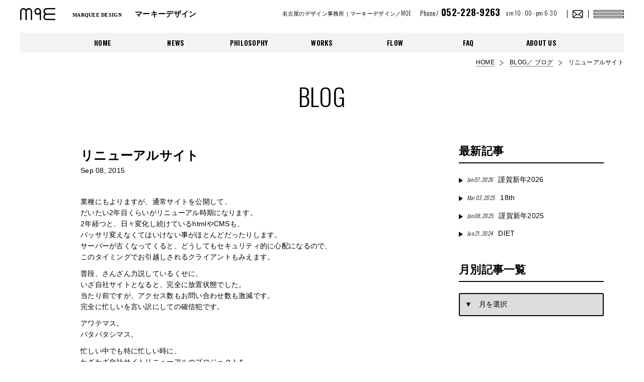

--- FILE ---
content_type: text/html; charset=UTF-8
request_url: https://www.mqe.jp/%E3%83%AA%E3%83%8B%E3%83%A5%E3%83%BC%E3%82%A2%E3%83%AB%E3%82%B5%E3%82%A4%E3%83%88/
body_size: 7008
content:
<!DOCTYPE html>
<html dir="ltr" lang="ja" prefix="og: https://ogp.me/ns#">
<head>
<!-- Global site tag (gtag.js) - Google Analytics -->
<script async src="https://www.googletagmanager.com/gtag/js?id=UA-3738433-1"></script>
<script>
  window.dataLayer = window.dataLayer || [];
  function gtag(){dataLayer.push(arguments);}
  gtag('js', new Date());

  gtag('config', 'UA-3738433-1');
</script>
<!-- Global site tag (gtag.js) - Google Analytics -->
<script async src="https://www.googletagmanager.com/gtag/js?id=G-8NRN7MZYXM"></script>
<script>
  window.dataLayer = window.dataLayer || [];
  function gtag(){dataLayer.push(arguments);}
  gtag('js', new Date());

  gtag('config', 'G-8NRN7MZYXM');
</script>
<meta charset="UTF-8" />
<meta name="viewport" content="width=device-width, initial-scale=1.0" />
<meta http-equiv="X-UA-Compatible" content="IE=edge">

<link rel="canonical" href="https://www.mqe.jp/">
<!--[if lt IE 9]>
<script type="text/javascript" src="js/html5shiv.js"></script>
<script type="text/javascript" src="js/css3-mediaqueries.js"></script>
<![endif]-->
<!--ogp-->

<link rel="ICON" type="image/x-icon" href="https://www.mqe.jp/favicon.ico">
<!--=========== ▼CSS ============-->
<link rel="apple-touch-icon" href="https://www.mqe.jp/apple-touch-icon.png" sizes="180x180">
<link type="text/css" href="https://www.mqe.jp/mqe_wp/wp-content/themes/whitestudio/css/reset.css" rel="stylesheet">
<link type="text/css" href="https://www.mqe.jp/mqe_wp/wp-content/themes/whitestudio/css/base.css" rel="stylesheet">
<link type="text/css" href="https://www.mqe.jp/mqe_wp/wp-content/themes/whitestudio/css/layout.css" rel="stylesheet">
<link type="text/css" href="https://www.mqe.jp/mqe_wp/wp-content/themes/whitestudio/css/second.css" rel="stylesheet">
<link type="text/css" href="https://www.mqe.jp/mqe_wp/wp-content/themes/whitestudio/css/slick.css" rel="stylesheet">
<link type="text/css" href="https://www.mqe.jp/mqe_wp/wp-content/themes/whitestudio/css/slick-theme.css" rel="stylesheet">
<link type="text/css" href="https://www.mqe.jp/mqe_wp/wp-content/themes/whitestudio/css/fakeLoader.min.css" rel="stylesheet">
<!--=========== ▲CSS ============-->
<!-- ▼FONTS -->
<link href="https://fonts.googleapis.com/css?family=Oswald:200,300,600&display=swap" rel="stylesheet">
	<style>img:is([sizes="auto" i], [sizes^="auto," i]) { contain-intrinsic-size: 3000px 1500px }</style>
	
		<!-- All in One SEO 4.8.7 - aioseo.com -->
		<title>リニューアルサイト | 名古屋のデザイン事務所 |マーキーデザイン/MQE ホームページ制作・イラスト・グラフィックデザイン・GUIデザイン</title>
	<meta name="robots" content="max-image-preview:large" />
	<meta name="author" content="MQE_BLOG"/>
	<link rel="canonical" href="https://www.mqe.jp/%e3%83%aa%e3%83%8b%e3%83%a5%e3%83%bc%e3%82%a2%e3%83%ab%e3%82%b5%e3%82%a4%e3%83%88/" />
	<meta name="generator" content="All in One SEO (AIOSEO) 4.8.7" />
		<meta property="og:locale" content="ja_JP" />
		<meta property="og:site_name" content="名古屋のデザイン事務所　マーキーデザイン／MQE" />
		<meta property="og:type" content="article" />
		<meta property="og:title" content="リニューアルサイト | 名古屋のデザイン事務所 |マーキーデザイン/MQE ホームページ制作・イラスト・グラフィックデザイン・GUIデザイン" />
		<meta property="og:url" content="https://www.mqe.jp/%e3%83%aa%e3%83%8b%e3%83%a5%e3%83%bc%e3%82%a2%e3%83%ab%e3%82%b5%e3%82%a4%e3%83%88/" />
		<meta property="og:image" content="https://www.mqe.jp/mqe_wp/wp-content/uploads/2023/06/ogp.jpg" />
		<meta property="og:image:secure_url" content="https://www.mqe.jp/mqe_wp/wp-content/uploads/2023/06/ogp.jpg" />
		<meta property="og:image:width" content="1200" />
		<meta property="og:image:height" content="630" />
		<meta property="article:tag" content="blog" />
		<meta property="article:published_time" content="2015-09-08T01:56:23+00:00" />
		<meta property="article:modified_time" content="2015-09-08T01:56:23+00:00" />
		<meta name="twitter:card" content="summary" />
		<meta name="twitter:title" content="リニューアルサイト | 名古屋のデザイン事務所 |マーキーデザイン/MQE ホームページ制作・イラスト・グラフィックデザイン・GUIデザイン" />
		<meta name="twitter:image" content="https://www.mqe.jp/mqe_wp/wp-content/uploads/2023/06/ogp.jpg" />
		<script type="application/ld+json" class="aioseo-schema">
			{"@context":"https:\/\/schema.org","@graph":[{"@type":"Article","@id":"https:\/\/www.mqe.jp\/%e3%83%aa%e3%83%8b%e3%83%a5%e3%83%bc%e3%82%a2%e3%83%ab%e3%82%b5%e3%82%a4%e3%83%88\/#article","name":"\u30ea\u30cb\u30e5\u30fc\u30a2\u30eb\u30b5\u30a4\u30c8 | \u540d\u53e4\u5c4b\u306e\u30c7\u30b6\u30a4\u30f3\u4e8b\u52d9\u6240 |\u30de\u30fc\u30ad\u30fc\u30c7\u30b6\u30a4\u30f3\/MQE \u30db\u30fc\u30e0\u30da\u30fc\u30b8\u5236\u4f5c\u30fb\u30a4\u30e9\u30b9\u30c8\u30fb\u30b0\u30e9\u30d5\u30a3\u30c3\u30af\u30c7\u30b6\u30a4\u30f3\u30fbGUI\u30c7\u30b6\u30a4\u30f3","headline":"\u30ea\u30cb\u30e5\u30fc\u30a2\u30eb\u30b5\u30a4\u30c8","author":{"@id":"https:\/\/www.mqe.jp\/author\/mqeb\/#author"},"publisher":{"@id":"https:\/\/www.mqe.jp\/#organization"},"datePublished":"2015-09-08T10:56:23+09:00","dateModified":"2015-09-08T10:56:23+09:00","inLanguage":"ja","mainEntityOfPage":{"@id":"https:\/\/www.mqe.jp\/%e3%83%aa%e3%83%8b%e3%83%a5%e3%83%bc%e3%82%a2%e3%83%ab%e3%82%b5%e3%82%a4%e3%83%88\/#webpage"},"isPartOf":{"@id":"https:\/\/www.mqe.jp\/%e3%83%aa%e3%83%8b%e3%83%a5%e3%83%bc%e3%82%a2%e3%83%ab%e3%82%b5%e3%82%a4%e3%83%88\/#webpage"},"articleSection":"BLOG"},{"@type":"BreadcrumbList","@id":"https:\/\/www.mqe.jp\/%e3%83%aa%e3%83%8b%e3%83%a5%e3%83%bc%e3%82%a2%e3%83%ab%e3%82%b5%e3%82%a4%e3%83%88\/#breadcrumblist","itemListElement":[{"@type":"ListItem","@id":"https:\/\/www.mqe.jp#listItem","position":1,"name":"\u30db\u30fc\u30e0","item":"https:\/\/www.mqe.jp","nextItem":{"@type":"ListItem","@id":"https:\/\/www.mqe.jp\/category\/mqeblog\/#listItem","name":"BLOG"}},{"@type":"ListItem","@id":"https:\/\/www.mqe.jp\/category\/mqeblog\/#listItem","position":2,"name":"BLOG","item":"https:\/\/www.mqe.jp\/category\/mqeblog\/","nextItem":{"@type":"ListItem","@id":"https:\/\/www.mqe.jp\/%e3%83%aa%e3%83%8b%e3%83%a5%e3%83%bc%e3%82%a2%e3%83%ab%e3%82%b5%e3%82%a4%e3%83%88\/#listItem","name":"\u30ea\u30cb\u30e5\u30fc\u30a2\u30eb\u30b5\u30a4\u30c8"},"previousItem":{"@type":"ListItem","@id":"https:\/\/www.mqe.jp#listItem","name":"\u30db\u30fc\u30e0"}},{"@type":"ListItem","@id":"https:\/\/www.mqe.jp\/%e3%83%aa%e3%83%8b%e3%83%a5%e3%83%bc%e3%82%a2%e3%83%ab%e3%82%b5%e3%82%a4%e3%83%88\/#listItem","position":3,"name":"\u30ea\u30cb\u30e5\u30fc\u30a2\u30eb\u30b5\u30a4\u30c8","previousItem":{"@type":"ListItem","@id":"https:\/\/www.mqe.jp\/category\/mqeblog\/#listItem","name":"BLOG"}}]},{"@type":"Organization","@id":"https:\/\/www.mqe.jp\/#organization","name":"\u540d\u53e4\u5c4b\u306e\u30c7\u30b6\u30a4\u30f3\u4e8b\u52d9\u6240\uff5c\u30de\u30fc\u30ad\u30fc\u30c7\u30b6\u30a4\u30f3\/MQE\u3000\u30db\u30fc\u30e0\u30da\u30fc\u30b8\u5236\u4f5c\u30fb\u30a4\u30e9\u30b9\u30c8\u30fb\u30b0\u30e9\u30d5\u30a3\u30c3\u30af\u30c7\u30b6\u30a4\u30f3\u30fbGUI\u30c7\u30b6\u30a4\u30f3","description":"\u540d\u53e4\u5c4b\u306e\u30c7\u30b6\u30a4\u30f3\u4e8b\u52d9\u6240\u30de\u30fc\u30ad\u30fc\u30c7\u30b6\u30a4\u30f3\u306f\u30db\u30fc\u30e0\u30da\u30fc\u30b8\u5236\u4f5c\u30fb\u30a4\u30e9\u30b9\u30c8\u30fb\u30b0\u30e9\u30d5\u30a3\u30c3\u30af\u30fbGUI\u30c7\u30b6\u30a4\u30f3\u3092\u3054\u63d0\u6848\u30fb\u5236\u4f5c\u3057\u3066\u3044\u307e\u3059\u3002","url":"https:\/\/www.mqe.jp\/"},{"@type":"Person","@id":"https:\/\/www.mqe.jp\/author\/mqeb\/#author","url":"https:\/\/www.mqe.jp\/author\/mqeb\/","name":"MQE_BLOG","image":{"@type":"ImageObject","@id":"https:\/\/www.mqe.jp\/%e3%83%aa%e3%83%8b%e3%83%a5%e3%83%bc%e3%82%a2%e3%83%ab%e3%82%b5%e3%82%a4%e3%83%88\/#authorImage","url":"https:\/\/secure.gravatar.com\/avatar\/f1d4306c251711531dd3d3c3860306cadfa018a756664df74fe664ae610fbfa4?s=96&d=mm&r=g","width":96,"height":96,"caption":"MQE_BLOG"}},{"@type":"WebPage","@id":"https:\/\/www.mqe.jp\/%e3%83%aa%e3%83%8b%e3%83%a5%e3%83%bc%e3%82%a2%e3%83%ab%e3%82%b5%e3%82%a4%e3%83%88\/#webpage","url":"https:\/\/www.mqe.jp\/%e3%83%aa%e3%83%8b%e3%83%a5%e3%83%bc%e3%82%a2%e3%83%ab%e3%82%b5%e3%82%a4%e3%83%88\/","name":"\u30ea\u30cb\u30e5\u30fc\u30a2\u30eb\u30b5\u30a4\u30c8 | \u540d\u53e4\u5c4b\u306e\u30c7\u30b6\u30a4\u30f3\u4e8b\u52d9\u6240 |\u30de\u30fc\u30ad\u30fc\u30c7\u30b6\u30a4\u30f3\/MQE \u30db\u30fc\u30e0\u30da\u30fc\u30b8\u5236\u4f5c\u30fb\u30a4\u30e9\u30b9\u30c8\u30fb\u30b0\u30e9\u30d5\u30a3\u30c3\u30af\u30c7\u30b6\u30a4\u30f3\u30fbGUI\u30c7\u30b6\u30a4\u30f3","inLanguage":"ja","isPartOf":{"@id":"https:\/\/www.mqe.jp\/#website"},"breadcrumb":{"@id":"https:\/\/www.mqe.jp\/%e3%83%aa%e3%83%8b%e3%83%a5%e3%83%bc%e3%82%a2%e3%83%ab%e3%82%b5%e3%82%a4%e3%83%88\/#breadcrumblist"},"author":{"@id":"https:\/\/www.mqe.jp\/author\/mqeb\/#author"},"creator":{"@id":"https:\/\/www.mqe.jp\/author\/mqeb\/#author"},"datePublished":"2015-09-08T10:56:23+09:00","dateModified":"2015-09-08T10:56:23+09:00"},{"@type":"WebSite","@id":"https:\/\/www.mqe.jp\/#website","url":"https:\/\/www.mqe.jp\/","name":"\u540d\u53e4\u5c4b\u306e\u30c7\u30b6\u30a4\u30f3\u4e8b\u52d9\u6240\uff5c\u30de\u30fc\u30ad\u30fc\u30c7\u30b6\u30a4\u30f3\/MQE\u3000\u30db\u30fc\u30e0\u30da\u30fc\u30b8\u5236\u4f5c\u30fb\u30a4\u30e9\u30b9\u30c8\u30fb\u30b0\u30e9\u30d5\u30a3\u30c3\u30af\u30c7\u30b6\u30a4\u30f3\u30fbGUI\u30c7\u30b6\u30a4\u30f3","description":"\u540d\u53e4\u5c4b\u306e\u30c7\u30b6\u30a4\u30f3\u4e8b\u52d9\u6240\u30de\u30fc\u30ad\u30fc\u30c7\u30b6\u30a4\u30f3\u306f\u30db\u30fc\u30e0\u30da\u30fc\u30b8\u5236\u4f5c\u30fb\u30a4\u30e9\u30b9\u30c8\u30fb\u30b0\u30e9\u30d5\u30a3\u30c3\u30af\u30fbGUI\u30c7\u30b6\u30a4\u30f3\u3092\u3054\u63d0\u6848\u30fb\u5236\u4f5c\u3057\u3066\u3044\u307e\u3059\u3002","inLanguage":"ja","publisher":{"@id":"https:\/\/www.mqe.jp\/#organization"}}]}
		</script>
		<!-- All in One SEO -->

<link rel='dns-prefetch' href='//cdnjs.cloudflare.com' />
<link rel="alternate" type="application/rss+xml" title="名古屋のデザイン事務所｜マーキーデザイン/MQE　ホームページ制作・イラスト・グラフィックデザイン・GUIデザイン &raquo; フィード" href="https://www.mqe.jp/feed/" />
<link rel="alternate" type="application/rss+xml" title="名古屋のデザイン事務所｜マーキーデザイン/MQE　ホームページ制作・イラスト・グラフィックデザイン・GUIデザイン &raquo; コメントフィード" href="https://www.mqe.jp/comments/feed/" />
<link rel='stylesheet' id='wp-block-library-css' href='https://www.mqe.jp/mqe_wp/wp-includes/css/dist/block-library/style.min.css?ver=7220201b1cb60e39000d3325e1144c55' type='text/css' media='all' />
<style id='classic-theme-styles-inline-css' type='text/css'>
/*! This file is auto-generated */
.wp-block-button__link{color:#fff;background-color:#32373c;border-radius:9999px;box-shadow:none;text-decoration:none;padding:calc(.667em + 2px) calc(1.333em + 2px);font-size:1.125em}.wp-block-file__button{background:#32373c;color:#fff;text-decoration:none}
</style>
<style id='global-styles-inline-css' type='text/css'>
:root{--wp--preset--aspect-ratio--square: 1;--wp--preset--aspect-ratio--4-3: 4/3;--wp--preset--aspect-ratio--3-4: 3/4;--wp--preset--aspect-ratio--3-2: 3/2;--wp--preset--aspect-ratio--2-3: 2/3;--wp--preset--aspect-ratio--16-9: 16/9;--wp--preset--aspect-ratio--9-16: 9/16;--wp--preset--color--black: #000000;--wp--preset--color--cyan-bluish-gray: #abb8c3;--wp--preset--color--white: #ffffff;--wp--preset--color--pale-pink: #f78da7;--wp--preset--color--vivid-red: #cf2e2e;--wp--preset--color--luminous-vivid-orange: #ff6900;--wp--preset--color--luminous-vivid-amber: #fcb900;--wp--preset--color--light-green-cyan: #7bdcb5;--wp--preset--color--vivid-green-cyan: #00d084;--wp--preset--color--pale-cyan-blue: #8ed1fc;--wp--preset--color--vivid-cyan-blue: #0693e3;--wp--preset--color--vivid-purple: #9b51e0;--wp--preset--gradient--vivid-cyan-blue-to-vivid-purple: linear-gradient(135deg,rgba(6,147,227,1) 0%,rgb(155,81,224) 100%);--wp--preset--gradient--light-green-cyan-to-vivid-green-cyan: linear-gradient(135deg,rgb(122,220,180) 0%,rgb(0,208,130) 100%);--wp--preset--gradient--luminous-vivid-amber-to-luminous-vivid-orange: linear-gradient(135deg,rgba(252,185,0,1) 0%,rgba(255,105,0,1) 100%);--wp--preset--gradient--luminous-vivid-orange-to-vivid-red: linear-gradient(135deg,rgba(255,105,0,1) 0%,rgb(207,46,46) 100%);--wp--preset--gradient--very-light-gray-to-cyan-bluish-gray: linear-gradient(135deg,rgb(238,238,238) 0%,rgb(169,184,195) 100%);--wp--preset--gradient--cool-to-warm-spectrum: linear-gradient(135deg,rgb(74,234,220) 0%,rgb(151,120,209) 20%,rgb(207,42,186) 40%,rgb(238,44,130) 60%,rgb(251,105,98) 80%,rgb(254,248,76) 100%);--wp--preset--gradient--blush-light-purple: linear-gradient(135deg,rgb(255,206,236) 0%,rgb(152,150,240) 100%);--wp--preset--gradient--blush-bordeaux: linear-gradient(135deg,rgb(254,205,165) 0%,rgb(254,45,45) 50%,rgb(107,0,62) 100%);--wp--preset--gradient--luminous-dusk: linear-gradient(135deg,rgb(255,203,112) 0%,rgb(199,81,192) 50%,rgb(65,88,208) 100%);--wp--preset--gradient--pale-ocean: linear-gradient(135deg,rgb(255,245,203) 0%,rgb(182,227,212) 50%,rgb(51,167,181) 100%);--wp--preset--gradient--electric-grass: linear-gradient(135deg,rgb(202,248,128) 0%,rgb(113,206,126) 100%);--wp--preset--gradient--midnight: linear-gradient(135deg,rgb(2,3,129) 0%,rgb(40,116,252) 100%);--wp--preset--font-size--small: 13px;--wp--preset--font-size--medium: 20px;--wp--preset--font-size--large: 36px;--wp--preset--font-size--x-large: 42px;--wp--preset--spacing--20: 0.44rem;--wp--preset--spacing--30: 0.67rem;--wp--preset--spacing--40: 1rem;--wp--preset--spacing--50: 1.5rem;--wp--preset--spacing--60: 2.25rem;--wp--preset--spacing--70: 3.38rem;--wp--preset--spacing--80: 5.06rem;--wp--preset--shadow--natural: 6px 6px 9px rgba(0, 0, 0, 0.2);--wp--preset--shadow--deep: 12px 12px 50px rgba(0, 0, 0, 0.4);--wp--preset--shadow--sharp: 6px 6px 0px rgba(0, 0, 0, 0.2);--wp--preset--shadow--outlined: 6px 6px 0px -3px rgba(255, 255, 255, 1), 6px 6px rgba(0, 0, 0, 1);--wp--preset--shadow--crisp: 6px 6px 0px rgba(0, 0, 0, 1);}:where(.is-layout-flex){gap: 0.5em;}:where(.is-layout-grid){gap: 0.5em;}body .is-layout-flex{display: flex;}.is-layout-flex{flex-wrap: wrap;align-items: center;}.is-layout-flex > :is(*, div){margin: 0;}body .is-layout-grid{display: grid;}.is-layout-grid > :is(*, div){margin: 0;}:where(.wp-block-columns.is-layout-flex){gap: 2em;}:where(.wp-block-columns.is-layout-grid){gap: 2em;}:where(.wp-block-post-template.is-layout-flex){gap: 1.25em;}:where(.wp-block-post-template.is-layout-grid){gap: 1.25em;}.has-black-color{color: var(--wp--preset--color--black) !important;}.has-cyan-bluish-gray-color{color: var(--wp--preset--color--cyan-bluish-gray) !important;}.has-white-color{color: var(--wp--preset--color--white) !important;}.has-pale-pink-color{color: var(--wp--preset--color--pale-pink) !important;}.has-vivid-red-color{color: var(--wp--preset--color--vivid-red) !important;}.has-luminous-vivid-orange-color{color: var(--wp--preset--color--luminous-vivid-orange) !important;}.has-luminous-vivid-amber-color{color: var(--wp--preset--color--luminous-vivid-amber) !important;}.has-light-green-cyan-color{color: var(--wp--preset--color--light-green-cyan) !important;}.has-vivid-green-cyan-color{color: var(--wp--preset--color--vivid-green-cyan) !important;}.has-pale-cyan-blue-color{color: var(--wp--preset--color--pale-cyan-blue) !important;}.has-vivid-cyan-blue-color{color: var(--wp--preset--color--vivid-cyan-blue) !important;}.has-vivid-purple-color{color: var(--wp--preset--color--vivid-purple) !important;}.has-black-background-color{background-color: var(--wp--preset--color--black) !important;}.has-cyan-bluish-gray-background-color{background-color: var(--wp--preset--color--cyan-bluish-gray) !important;}.has-white-background-color{background-color: var(--wp--preset--color--white) !important;}.has-pale-pink-background-color{background-color: var(--wp--preset--color--pale-pink) !important;}.has-vivid-red-background-color{background-color: var(--wp--preset--color--vivid-red) !important;}.has-luminous-vivid-orange-background-color{background-color: var(--wp--preset--color--luminous-vivid-orange) !important;}.has-luminous-vivid-amber-background-color{background-color: var(--wp--preset--color--luminous-vivid-amber) !important;}.has-light-green-cyan-background-color{background-color: var(--wp--preset--color--light-green-cyan) !important;}.has-vivid-green-cyan-background-color{background-color: var(--wp--preset--color--vivid-green-cyan) !important;}.has-pale-cyan-blue-background-color{background-color: var(--wp--preset--color--pale-cyan-blue) !important;}.has-vivid-cyan-blue-background-color{background-color: var(--wp--preset--color--vivid-cyan-blue) !important;}.has-vivid-purple-background-color{background-color: var(--wp--preset--color--vivid-purple) !important;}.has-black-border-color{border-color: var(--wp--preset--color--black) !important;}.has-cyan-bluish-gray-border-color{border-color: var(--wp--preset--color--cyan-bluish-gray) !important;}.has-white-border-color{border-color: var(--wp--preset--color--white) !important;}.has-pale-pink-border-color{border-color: var(--wp--preset--color--pale-pink) !important;}.has-vivid-red-border-color{border-color: var(--wp--preset--color--vivid-red) !important;}.has-luminous-vivid-orange-border-color{border-color: var(--wp--preset--color--luminous-vivid-orange) !important;}.has-luminous-vivid-amber-border-color{border-color: var(--wp--preset--color--luminous-vivid-amber) !important;}.has-light-green-cyan-border-color{border-color: var(--wp--preset--color--light-green-cyan) !important;}.has-vivid-green-cyan-border-color{border-color: var(--wp--preset--color--vivid-green-cyan) !important;}.has-pale-cyan-blue-border-color{border-color: var(--wp--preset--color--pale-cyan-blue) !important;}.has-vivid-cyan-blue-border-color{border-color: var(--wp--preset--color--vivid-cyan-blue) !important;}.has-vivid-purple-border-color{border-color: var(--wp--preset--color--vivid-purple) !important;}.has-vivid-cyan-blue-to-vivid-purple-gradient-background{background: var(--wp--preset--gradient--vivid-cyan-blue-to-vivid-purple) !important;}.has-light-green-cyan-to-vivid-green-cyan-gradient-background{background: var(--wp--preset--gradient--light-green-cyan-to-vivid-green-cyan) !important;}.has-luminous-vivid-amber-to-luminous-vivid-orange-gradient-background{background: var(--wp--preset--gradient--luminous-vivid-amber-to-luminous-vivid-orange) !important;}.has-luminous-vivid-orange-to-vivid-red-gradient-background{background: var(--wp--preset--gradient--luminous-vivid-orange-to-vivid-red) !important;}.has-very-light-gray-to-cyan-bluish-gray-gradient-background{background: var(--wp--preset--gradient--very-light-gray-to-cyan-bluish-gray) !important;}.has-cool-to-warm-spectrum-gradient-background{background: var(--wp--preset--gradient--cool-to-warm-spectrum) !important;}.has-blush-light-purple-gradient-background{background: var(--wp--preset--gradient--blush-light-purple) !important;}.has-blush-bordeaux-gradient-background{background: var(--wp--preset--gradient--blush-bordeaux) !important;}.has-luminous-dusk-gradient-background{background: var(--wp--preset--gradient--luminous-dusk) !important;}.has-pale-ocean-gradient-background{background: var(--wp--preset--gradient--pale-ocean) !important;}.has-electric-grass-gradient-background{background: var(--wp--preset--gradient--electric-grass) !important;}.has-midnight-gradient-background{background: var(--wp--preset--gradient--midnight) !important;}.has-small-font-size{font-size: var(--wp--preset--font-size--small) !important;}.has-medium-font-size{font-size: var(--wp--preset--font-size--medium) !important;}.has-large-font-size{font-size: var(--wp--preset--font-size--large) !important;}.has-x-large-font-size{font-size: var(--wp--preset--font-size--x-large) !important;}
:where(.wp-block-post-template.is-layout-flex){gap: 1.25em;}:where(.wp-block-post-template.is-layout-grid){gap: 1.25em;}
:where(.wp-block-columns.is-layout-flex){gap: 2em;}:where(.wp-block-columns.is-layout-grid){gap: 2em;}
:root :where(.wp-block-pullquote){font-size: 1.5em;line-height: 1.6;}
</style>
<script type="text/javascript" src="https://cdnjs.cloudflare.com/ajax/libs/jquery/3.1.1/jquery.min.js?ver=3.1.1" id="jquery-js"></script>
<link rel="https://api.w.org/" href="https://www.mqe.jp/wp-json/" /><link rel="alternate" title="JSON" type="application/json" href="https://www.mqe.jp/wp-json/wp/v2/posts/3612" /><link rel='shortlink' href='https://www.mqe.jp/?p=3612' />
<link rel="alternate" title="oEmbed (JSON)" type="application/json+oembed" href="https://www.mqe.jp/wp-json/oembed/1.0/embed?url=https%3A%2F%2Fwww.mqe.jp%2F%25e3%2583%25aa%25e3%2583%258b%25e3%2583%25a5%25e3%2583%25bc%25e3%2582%25a2%25e3%2583%25ab%25e3%2582%25b5%25e3%2582%25a4%25e3%2583%2588%2F" />
<link rel="alternate" title="oEmbed (XML)" type="text/xml+oembed" href="https://www.mqe.jp/wp-json/oembed/1.0/embed?url=https%3A%2F%2Fwww.mqe.jp%2F%25e3%2583%25aa%25e3%2583%258b%25e3%2583%25a5%25e3%2583%25bc%25e3%2582%25a2%25e3%2583%25ab%25e3%2582%25b5%25e3%2582%25a4%25e3%2583%2588%2F&#038;format=xml" />
</head>

<body class="second" class="wp-singular post-template-default single single-post postid-3612 single-format-standard wp-theme-whitestudio">
  <!--//////// ▼wrap ////////-->

  <div id="wrap" class="hidden">
    <!--////////header////////-->
    <header>
    <div id="header_frame">
    	<div class="header_title">
    	<a href="https://www.mqe.jp/">
    		<p class="logo"><img src="https://www.mqe.jp/mqe_wp/wp-content/themes/whitestudio/images/base/logo.svg" alt="MQE"></p>
                <p class="second_title"><span class="mincho">MARQUEE DESIGN </span><br class="pc_no">マーキーデザイン</p>
          	</a>
    	</div>
    	<div class="header_info g_fonts">
    		<h2>名古屋のデザイン事務所｜マーキーデザイン／MQE</h2>
    		<p class="tel">Phone/<span class="g_fonts_b"> 052-228-9263</span></p>
    		<p class="hours">am 10 : 00 - pm 6:30</p>
    		<p class="contact"><a href="https://www.mqe.jp/contact/"><img src="https://www.mqe.jp/mqe_wp/wp-content/themes/whitestudio/images/base/icon_contact.png" alt="CONTACT"></a></p>
    	</div>
    </div>
    <div id="menu">
    <nav>
    	<ul class="g_fonts_b">
    		<li><a href="https://www.mqe.jp/">HOME</a></li>
    		<li><a href="https://www.mqe.jp/category/news/">NEWS</a></li>
    		<li><a href="https://www.mqe.jp/philosophy/">PHILOSOPHY</a></li>
    		<li><a href="https://www.mqe.jp/works/">WORKS</a></li>
    		<li><a href="https://www.mqe.jp/flow/">FLOW</a></li>
    		<li><a href="https://www.mqe.jp/qa/">FAQ</a></li>
    		<li><a href="https://www.mqe.jp/about/">ABOUT US</a></li>
    		<li><a href="https://www.mqe.jp/recruit/">RECRUIT</a></li>
    		<li><a href="https://www.mqe.jp/contact/">CONTACT</a></li>
    		<li><a href="https://www.mqe.jp/about/#page_access">ACCESS</a></li>
    	</ul>
    </nav>
    </div>
    <div id="header_menu">
    	<ul class="g_fonts_b">
    		<li>
<a href="https://www.mqe.jp/">HOME</a>
        </li>
    		<li>
          <a href="https://www.mqe.jp/category/news//">NEWS</a></li>

    		<li>
          <a href="https://www.mqe.jp/philosophy">PHILOSOPHY</a></li>
    		<li>
          <a href="https://www.mqe.jp/works">WORKS</a></li>
    		<li>
          <a href="https://www.mqe.jp/flow">FLOW</a></li>
    		<li>
          <a href="https://www.mqe.jp/qa">FAQ</a></li>
    		<li>
          <a href="https://www.mqe.jp/about">ABOUT US</a>
</li>
    	</ul>
    </div>
    </header><!--////////header////////-->



  <!--////////pan////////-->
  <div id="pan">
   <ol>
     <li><a href="https://www.mqe.jp/">HOME</a></li>
     <!-- InstanceBeginEditable name="pan" -->
     <li><a href="https://www.mqe.jp/category/mqeblog">BLOG／ ブログ</a></li>
     <li>
       リニューアルサイト     </li>
    <!-- InstanceEndEditable -->
   </ol>
  </div><!--////////pan////////-->


  <!--////////main_contents////////-->


  <div id="main_contents">

  <!-- ▼△▼△▼CONTENTS -->
  <div id="second_contents_frame">
  <section>

  <h1 class="g_fonts title_02">BLOG</h1>

  <!-- ▼NEWS -->
  <div class="box_contents_frame_01">
  <div class="inner">

  	<!-- ▼左カラム -->
  	<div class="second_mein_frame">

        		<!-- news_x1 -->
  		<div class="box_news_02">
  		<section>
  			<h2>リニューアルサイト</h2>
  			<p class="date">Sep 08, 2015</p>

  			<div class="news_text">
          <p>業種にもよりますが、通常サイトを公開して、<br />
だいたい2年目くらいがリニューアル時期になります。<br />
2年経つと、日々変化し続けているhtmlやCMSも、<br />
バッサリ変えなくてはいけない事がほとんどだったりします。<br />
サーバーが古くなってくると、どうしてもセキュリティ的に心配になるので、<br />
このタイミングでお引越しされるクライアントもみえます。</p>
<p>普段、さんざん力説しているくせに、<br />
いざ自社サイトとなると、完全に放置状態でした。<br />
当たり前ですが、アクセス数もお問い合わせ数も激減です。<br />
完全に忙しいを言い訳にしての確信犯です。</p>
<p>アワテマス。<br />
バタバタシマス。</p>
<p>忙しい中でも特に忙しい時に、<br />
わざわざ自社サイトリニューアルのプロジェクトを、<br />
強引にねじ込みます。<br />
自社サイトなので、変なところにこだわったりして、<br />
余計時間がかかります。<br />
自社サイトなので、勤務時間外で作業しようと、<br />
カッコイイ事を言ってみたけど、結局ガリガリ通常勤務とかぶせて制作します。</p>
<p>そんなこんなでリニューアルできました。</p>
  			</div>

  		</section>
  		</div><!-- news_x1 -->
      		<!-- ▼pager -->
      <!-- ▲pager -->


</div><!-- ▲左カラム -->

    <!-- ▼右カラム -->
		
		<div class="second_side_frame">
		<aside>
			<div class="box_side_list_01">
				<h2>最新記事</h2>

				<ul class="list_side_01">
				            <li><a href="https://www.mqe.jp/%e8%ac%b9%e8%b3%80%e6%96%b0%e5%b9%b42026/"><span>Jan 07, 2026</span>謹賀新年2026</a></li>
                        <li><a href="https://www.mqe.jp/18th/"><span>Mar 03, 2025</span>18th</a></li>
                        <li><a href="https://www.mqe.jp/%e8%ac%b9%e8%b3%80%e6%96%b0%e5%b9%b42025/"><span>Jan 08, 2025</span>謹賀新年2025</a></li>
                        <li><a href="https://www.mqe.jp/diet/"><span>Jun 21, 2024</span>DIET</a></li>
            
				</ul>
			</div>
			<div class="box_side_list_01">
				<h2>月別記事一覧</h2>

				<div class="panel">
				<select name="archive_menu" class="archive_menu">
					<option value="">▼　月を選択</option>
              
              </select>

				</div>
			</div>
		</aside>
		</div>
		<!-- ▲右カラム -->
  </div>

  </div><!-- ▲NEWS -->


  </section>
  </div><!-- ▲▽▲▽▲CONTENTS -->

<!--////////footer////////-->
<footer>
<div id="footer_frame">
<div class="inner">
    <div class="footer_navi g_fonts">
        <nav>
        	<ul class="f_navi_column_01">
            	<li><a href="https://www.mqe.jp/">HOME / <small>デザイン事務所マーキーデザイン</small></a></li>
            	<li><a href="https://www.mqe.jp/category/news/">NEWS / <small>新着情報</small></a></li>
            	<li><a href="https://www.mqe.jp/philosophy/">PHILOSOPHY / <small>デザイン理念</small></a></li>
            	<li><a href="https://www.mqe.jp/flow/">FLOW / <small>公開までの流れ_Web編</small></a></li>
            	<li><a href="https://www.mqe.jp/qa/">FAQ / <small>よくあるご質問</small></a></li>
            	<li><a href="https://www.mqe.jp/about-us/">ABOUT US / <small>会社概要</small></a></li>
            	<li><a href="https://www.mqe.jp/privacy/">PRIVACY POLICY / <small>個人情報保護方針</small></a></li>
            	<li><a href="https://www.mqe.jp/contact/">CONTACT / <small>お問い合わせ</small></a></li>
            </ul>
        	<ul>
            	<li><a href="https://www.mqe.jp/works/">WORKS / <small>制作実績一覧</small></a></li>
            	<li><a href="https://www.mqe.jp/works/web/">WORKS_Web / <small class="bg_pink">制作実績_ホームページ、スマートフォンサイト</small></a></li>
            	<li><a href="https://www.mqe.jp/works/graphic/">WORKS_Graphic / <small class="bg_yellow">制作実績_会社案内、名刺、カタログ、ロゴマーク</small></a></li>
            	<li><a href="https://www.mqe.jp/works/other/">WORKS_Other / <small class="bg_blue">制作実績_イラスト、GUI、CI、VI</small></a></li>
            </ul>
        	<ul>
            	<li><a href="https://www.mqe.jp/category/mqeblog/">MQEB / <small>マーキーデザインブログ</small></a></li>
            	<li><a href="https://www.mqe.jp/recruit/">RECRUIT / <small>求人情報</small></a></li>
				<li><a href="https://www.mqe.jp/sitemap/">SITEMAP / <small>サイトマップ</small></a></li>
            </ul>
        </nav>
    </div>

    <div class="footer_information">
    <section>
		<p class="footer_title">名古屋のデザイン事務所</p>
        <h2>マーキーデザイン</h2>
        <p class="footer_add">〒460-0002<br>愛知県名古屋市中区丸の内2-3-23<br>丸の内和波ビル7F</p>
		<p class="footer_tel g_fonts">Phone/<span> 052-228-9263 </span><small>am 10 : 00 - pm 6:30</small></p>
    </section>
    </div>

	<div class="footer_link">
		<p class="footer_logo"><img src="https://www.mqe.jp/mqe_wp/wp-content/themes/whitestudio/images/base/logo.svg" alt="MQE"></p>
		<p class="g_fonts_b">SINCE 2008</p>
		<ul>
			<li><a href="contact/"><img src="https://www.mqe.jp/mqe_wp/wp-content/themes/whitestudio/images/base/icon_contact.png" alt="CONTACT"></a></li>
			<li><a href="about/#page_access"><img src="https://www.mqe.jp/mqe_wp/wp-content/themes/whitestudio/images/base/icon_access.png" alt="ACCESS"></a></li>
			<li><a href="https://www.facebook.com/maqueedesign" target="_blank"><img src="https://www.mqe.jp/mqe_wp/wp-content/themes/whitestudio/images/base/icon_facebook.png" alt="Facebook"></a></li>
		</ul>
	</div>
</div>
</div>
<p id="copy" class="g_fonts">&copy; MARQUEE DESIGN ALL RIGHTS RESERVED.</p>
</footer><!--////////footer////////-->

<p id="page-top" class="g_fonts"><a href="#wrap"><img src="https://www.mqe.jp/mqe_wp/wp-content/themes/whitestudio/images/common/arrow_03.png" alt="BACK TOP"><br>BACK TOP</a></p>

</div><!--//////// ▲wrap ////////-->

<!-- Loading -->
<div id="loading">
	<img src="https://www.mqe.jp/mqe_wp/wp-content/themes/whitestudio/images/base/loading.gif" alt="loading">
</div><!-- Loading -->

<script type="speculationrules">
{"prefetch":[{"source":"document","where":{"and":[{"href_matches":"\/*"},{"not":{"href_matches":["\/mqe_wp\/wp-*.php","\/mqe_wp\/wp-admin\/*","\/mqe_wp\/wp-content\/uploads\/*","\/mqe_wp\/wp-content\/*","\/mqe_wp\/wp-content\/plugins\/*","\/mqe_wp\/wp-content\/themes\/whitestudio\/*","\/*\\?(.+)"]}},{"not":{"selector_matches":"a[rel~=\"nofollow\"]"}},{"not":{"selector_matches":".no-prefetch, .no-prefetch a"}}]},"eagerness":"conservative"}]}
</script>

<!--=========== ▼JAVASCRIPT ============-->
<script type="text/javascript" src="https://www.mqe.jp/mqe_wp/wp-content/themes/whitestudio/js/pagetop.js"></script>
<script type="text/javascript" src="https://www.mqe.jp/mqe_wp/wp-content/themes/whitestudio/js/smoothscroll.js"></script>
<script type="text/javascript" src="https://www.mqe.jp/mqe_wp/wp-content/themes/whitestudio/js/jquery.lazyload.min.js"></script>
<script type="text/javascript" src="https://www.mqe.jp/mqe_wp/wp-content/themes/whitestudio/js/header_fixed.js"></script>
<script type="text/javascript" src="https://www.mqe.jp/mqe_wp/wp-content/themes/whitestudio/js/jQueryAutoHeight.js"></script>
<script type="text/javascript" src="https://www.mqe.jp/mqe_wp/wp-content/themes/whitestudio/js/archive_menu.js"></script>


<!--=========== ▲JAVASCRIPT ============-->
<!-- ▼g_navi -->
<script type="text/javascript">
	$('#header_frame').prepend('<div id="menu-icon"><span class="first"></span><span class="second"></span><span class="third"></span></div>');

	$("#menu-icon").on("click", function(){
    $("#menu").slideToggle();
    $(this).toggleClass("active");
});
</script>
<!-- ▲g_navi -->
<!-- ▼SLIDER -->
<script type="text/javascript" src="https://www.mqe.jp/mqe_wp/wp-content/themes/whitestudio/js/slick.js"></script>

<script type="text/javascript">
$('#slider-works').slick({
  slidesToShow: 3,
  centerMode: true,
  arrows: false,
  autoplay: true,
  variableWidth: true,//幅可変時
  autoplaySpeed: 3000,
  speed: 1000,
});
</script>

<!-- ▲SLIDER -->
<!-- ▼LOADING -->
<script type="text/javascript">
var loading = document.getElementById('loading');
var contents = document.getElementById('wrap');

window.addEventListener('load',function(){
	loading.style.display = 'none';
	contents.classList.remove('hidden');
});
</script>
<!-- ▲LOADING -->


</body>
</html>


--- FILE ---
content_type: text/css
request_url: https://www.mqe.jp/mqe_wp/wp-content/themes/whitestudio/css/base.css
body_size: 2120
content:
@charset "utf-8";

@media screen and (max-width: 767px) {}
@media screen and (min-width: 768px) {}

/*-------------------------------------------------
リセット→reset.cssを読み込み
-------------------------------------------------*/

/*html5*/
article, aside, details, figcaption, figure, footer, header, hgroup, menu, nav, section {
	display: block;
}
/*基本設定*/
hr {display: none; clear:both;}


/*-------------------------------------------------
共通設定
-------------------------------------------------*/
p{ margin-bottom:0.8em;}
/*
p.attention{ padding:8px; background:#E8F1F9; margin-right:0px;}
p.attention a{ color:#3191DA;}
p.attention a:hover{ color:#FF8D20;}*/

img {vertical-align:top;border-style:none;}

@media screen and (max-width: 767px) {
img{ width: 100%;}
}
/*リンク、ボタン*/
a{ text-decoration:none!important; color: #000;}
a:hover{ -webkit-transition: all 0.3s ease;-moz-transition: all 0.3s ease;transition: all  0.3s ease; /*opacity: 0.5; filter: alpha(opacity=50); -moz-opacity: 0.5;*/}
a:hover img{ -webkit-transition: all 0.3s ease;-moz-transition: all 0.3s ease;transition: all  0.3s ease; opacity: 0.5; filter: alpha(opacity=50); -moz-opacity: 0.5;}


#main_contents a{}
#home #main_contents a:hover{ text-decoration:none;}

pre,code,kbd,samp,tt {
	font-family:monospace;
	*font-size:108%;
	line-height:100%;
}


/*-------------------------------------------------
table
-------------------------------------------------*/
table {font-size:inherit;font:100%;}

/*-------------------------------------------------
ul,li  dl,dt,dd
-------------------------------------------------*/
dl,dt,dd{
	-webkit-box-sizing: border-box;
	-moz-box-sizing: border-box;
	-o-box-sizing: border-box;
	-ms-box-sizing: border-box;
	box-sizing: border-box;

}

/*-------------------------------------------------
画像
-------------------------------------------------*/
img {border: none;}
li img {vertical-align: top;}

.pic_w_100 img{ width: 100%;}

/*-------------------------------------------------
float設定
-------------------------------------------------*/
.clear{ clear:both; background:transparent;}
.clear_right{ clear:right;}
.clear_left{ clear:left;}
.clear{ clear:both; background:transparent;}
.f_left{ float:left;}
.f_right{ float:right;}


/*-------------------------------------------------
clearfix
-------------------------------------------------*/
.clearfix:after {
content: ".";
display: block;
height: 0;
clear: both;
visibility: hidden;
}
.clearfix {display: inline-block;}
/* Hides from IE-mac \*/
* html .clearfix {height: 1%;}
.clearfix {display: block;}
/* End hide from IE-mac */

/*背景設定*/
.bg_pink{ background-color:#ff0084!important;}
.bg_yellow{ background-color:#deff00!important;}
.bg_blue{ background-color:#00e4ff!important;}
.bg_gray{ background-color:#f3f3f3!important;}



/*-----------------------------------------------------
共通使用
-----------------------------------------------------*/
/*テキストリンク*/
.link_text a{ text-decoration: underline!important; vertical-align: baseline;}
.link_text a:hover{ text-decoration: none!important; color: #00ff4e;}

.link_text_01{ background: url(../images/common/arrow_02.png) left 0.5em no-repeat; background-size: 8px 10px; padding-left: 16px;}
.link_text_01 a:hover, .link_text_01 span:hover{ color: #00ff4e;}

.link_text_02 a{ position: relative; display: block; vertical-align: middle; font-weight: bold; padding: 10px 0; -webkit-transition: all 0.3s ease;-moz-transition: all 0.3s ease;transition: all  0.3s ease;}
.link_text_02 a:hover{ letter-spacing: 1em;}
.link_text_02 a::before,.link_text_02 a::after{ position: absolute; top: 0; bottom: 0; left: 0; margin: auto; content: ""; vertical-align: middle;}
.link_text_02 a::before{ left: 40px; width: 84px; height: 1px; background: #000;}
.link_text_02 a::after{ left: 120px; top: -1px; width: 5px; height: 4px; border-top: 1px solid #000; -webkit-transform: rotate(45deg); transform: rotate(45deg);}

.link_text_03 span{}

/*線*/
.bor_t_01{border-top: 1px solid #000;}

/*ブラウザサイズ別指定*/
@media screen and (max-width: 767px) {
.sp_no{ display:none !important;}
}
@media screen and (min-width: 768px) {
.pc_no{ display:none !important;}
}


/*-------------------------------------------------
余白指定
-------------------------------------------------*/
.mt_20{ margin-top:20px;}
.mb_20{ margin-bottom:20px!important;}
.mb_40{ margin-bottom:40px!important;}
.mb_65{ margin-bottom:65px!important;}
.mb_70{ margin-bottom:70px!important;}
.mr_10{ margin-right:10px;}
.mr_100{ margin-right:100px;}
.mr_120{ margin-right:120px;}
.mr_140{ margin-right:140px;}
.pad_t_10{ padding-top:10px;}
.pad_t_20{ padding-top:20px;}
.pad_t_40{ padding-top:40px;}
.pad_t_70{ padding-top:70px;}
.pad_t_100{ padding-top:100px;}
.pad_t_120{ padding-top:120px;}
.pad_b_40{ padding-bottom:40px;}
.pad_b_100{ padding-bottom:100px;}


/*-------------------------------------------------
文字
-------------------------------------------------*/
/**/
.mincho{ font-family: "Times New Roman", "Yu Mincho Medium", "游明朝 Medium", YuMinchoM, "ヒラギノ明朝 Pro W3", "Hiragino Mincho ProN", "HGS明朝E", "ＭＳ Ｐ明朝", serif;}
.text_naname{ font-style: oblique;}
.attention{ font-size: 12px; color: #C90B0E; font-weight: bold;}
.text_kome{ text-indent: -1em; padding-left: 1em; font-size: 0.9em;}
.text_lh_01{ line-height: 1.4;}
/*webfonts*/
.g_fonts{font-family: 'Oswald', sans-serif;}
.g_fonts_b{font-family: 'Oswald', sans-serif; font-weight: 600;}

/**/
.a_right{ text-align:right;}
.a_center{ text-align:center;}
.a_left{ text-align:left;}

.text_normal{ font-size: 1rem;}
.text_s_01{ font-size: 0.9em;}
.text_s_02{ font-size: 0.8em;}
.text_l_01{ font-size: 1.2em;}

.text_b{ font-weight: bold;}
.text_n{ font-weight: normal;}

.text_notes_01{ color:#e50313; font-size: 0.8em; text-indent: -1em; margin-left: 1em; margin-bottom: 0; clear: both;}
.text_notes_02{ font-size: 0.8em; text-indent: -1em; margin-left: 1em; margin-bottom: 0; line-height: 1.3em; clear: both;}
.text_red{ color:#e50012;}
.text_red_b{ color:#e50012; font-weight: bold;}


/*表示非表示*/
@media screen and (max-width: 767px) {
.sp_no{ display:none !important;}
}
@media screen and (min-width: 768px) {
.pc_no{ display:none !important;}
}



/*フォーム*/
input,textarea{
	border-radius: 0 ;
	-webkit-appearance: none;
	-moz-appearance: none;
	-ms-appearance: none;
	appearance: none;
	-webkit-transition: all 0.3s ease-in-out;
	-moz-transition: all 0.3s ease-in-out;
	-ms-transition: all 0.3s ease-in-out;
	transition: all 0.3s ease-in-out;
	border: none;
	background: none;
}
select {
    -webkit-appearance:none;
    -moz-appearance:none;
	-ms-appearance: none;
		text-indent: .01px; /* Firefox用 */
		text-overflow: ""; /* Firefox用 */
    appearance:none;

	padding: 10px;
    cursor:pointer;
	border: 2px solid #000;
	border-radius:3px;
	-webkit-border-radius:3px;
	-moz-border-radius:3px;
}
select::-ms-expand {
	display: none;
}
option{ background: #f3f3f3;}

.panel select{ width: 100%;}

input[type=text],input[type=tel]{-webkit-appearance:none; padding: 10px; width: 100%; margin-bottom: 0.5em; border: 1px solid #000;}
input[type=text]:focus,input[type=tel]:focus { background: #f3f3f3;}
input[type=text],input[type=tel], select { outline: none;}

textarea{-webkit-appearance:none; padding: 10px; width: 100%; border: 1px solid #000;}
textarea:focus { background: #f3f3f3;}
textarea, select { outline: none;}
/**/
input[type=submit],input[type=button]{ font-weight: bold; padding:8px 24px; border:none; margin: 0 10px;}
input[type=submit]{ background:#000; border: 2px solid #000; color:#fff;}
input[type=submit].Submit2{ background:#fff; border: 1px solid #000; 
color: #000;}
input[type=button]{ background:#fff; border: 2px solid #000; color: #000;}
input[type=submit]:hover,input[type=button]:hover{ cursor: pointer;}
input[type=submit]:hover{ background:#00ff4e; border: 2px solid #00ff4e; color: #000;}
input[type=button]:hover{ background: #aaaaaa; border: 2px solid #aaaaaa;}

input[name=zip]{ width: 9em!important;}
span.hissu{ font-size: 10px; padding: 0.2em 0.4em; color: #000; background: #ffbddf; font-weight: bold; margin-left: 1em;}

@media screen and (max-width: 767px) {
input[type=text],textarea{ width:100%; font-size: 16px;}
input[type=submit],input[type=button] {padding:10px 20px;}
select{ font-size: 16px;}
}
@media screen and (min-width: 768px), print {

}


--- FILE ---
content_type: text/css
request_url: https://www.mqe.jp/mqe_wp/wp-content/themes/whitestudio/css/layout.css
body_size: 2664
content:
@charset "utf-8";

@media screen and (max-width: 767px) {}
@media screen and (min-width: 768px) and (max-width: 1024px) {}
@media screen and (min-width: 768px) {}


/*-------------------------------------------------
レイアウト
-------------------------------------------------*/
body{
	text-align:left;
	font: 86%/1.231 arial,helvetica,clean,sans-serif;
	line-height:1.6;
	letter-spacing:0.02em;
	color:#000;
	background:#FFF;
	
	font-family: -apple-system, BlinkMacSystemFont, Roboto, "游ゴシック体", YuGothic, "Yu Gothic Medium", sans-serif;

	/*
	    font-feature-settings: "pkna" 1;

	font-family:'Yu Gothic Medium', '游ゴシック Medium', YuGothicM,'ヒラギノ角ゴ Pro W3','Hiragino Kaku Gothic Pro','メイリオ',Meiryo,'ＭＳ Ｐゴシック',sans-serif;
	*/
	font-variant: normal;
	padding-bottom:0px;
	/*overflow-x: hidden;*/
	-webkit-text-size-adjust: 100%;
	}
#wrap{ overflow: hidden; *zoom:1;}
.inner,.inner_pc{ margin-right:auto; margin-left:auto;}
.inner:before,.container:after,.inner_pc:before{content:" ";display:table;}
.inner:after,.inner_pc:after{ clear:both;}

/*ブラウザサイズ別指定*/
@media screen and (max-width: 767px) {
#wrap{ width: 100%;}
.inner{ margin-right:20px; margin-left:20px;}
}
@media screen and (min-width: 768px) , print{
body{}
.inner{ width: 100%;}
}
@media screen and (min-width: 1024px){
	.inner{ max-width:1320px;}
}


/* Loading */
#loading {
  width: 100%;
  height: 100vh;
  background-color: #fff;
  position: relative;
}
#loading img {
  position: absolute;
  top: 50%;
  left: 50%;
  transform: translate(-50%, -50%);
	width: auto;
	height: auto;
}
.hidden {
  display: none;
}
/*-----------------------------------------------------
header
-----------------------------------------------------*/
#header_frame{ position: fixed; z-index: 7000; width: 100%; background: #fff; overflow: hidden;}
.header_title{ float: left;}
.header_title .logo{ float: left;}

.header_title h1, .header_title .second_title{ font-weight: bold;}
.header_title a:hover h1, .header_title a:hover .second_title{ -webkit-transition: all 0.3s ease;-moz-transition: all 0.3s ease;transition: all  0.3s ease; opacity: 0.5; filter: alpha(opacity=50); -moz-opacity: 0.5;}

.header_info{ line-height: 0;}
.header_info .contact{ float: right; padding: 0 10px; border-left: 1px solid #000; border-right: 1px solid #000;}
.header_info .contact img{ width: 21px;}

.fixed_header_frame{ position:relative; width:100%; background:#FFF;}


/*ブラウザサイズ別指定*/
@media screen and (max-width: 767px) {
	.header_title { margin-left: 20px; padding-top: 20px; width: 70%; line-height: 1.2;}
	.header_title .logo{ margin-right: 10px;}
	.header_title .logo img{ height: 24px; width: auto;}
	.header_title h1, .header_title .second_title{ width: 100%; margin-top: -2px; font-size: 10px;}

	.header_info h2,.header_info .tel,.header_info .hours{ display: none;}
	.header_info .contact{ position: absolute; right: 70px; top: 20px;}
}
@media screen and (min-width: 768px) , print{
	.header_title{ margin-left: 40px; padding: 16px 0 10px; width: 360px;}
	.header_title .logo{ width: 70px; height: 24px; margin-right: 34px;}
	.header_title h1, .header_title .second_title{ font-size: 1.1em;}
	.header_title h1 span, .header_title .second_title span{ font-size: 10px; margin-right: 23px;}
	
	.header_info{ margin-right: 110px; float: right; padding: 20px 0 10px;}
	.header_info h2{ float: left; margin-right: 18px; font-size: 11px; padding-top: 6px;}
	.header_info .tel{ float: left; margin-right: 12px; padding-top: 4px;}
	.header_info .tel span{ font-size: 1.4em;}
	.header_info .hours{ float: left; margin-right: 20px; font-size: 12px; padding-top: 6px;}

}
@media screen and (min-width: 768px) and (max-width: 1024px) {
	.header_title{ padding-bottom: 0;}
	.header_info{ clear: both; float: left; padding-bottom: 20px; margin-left: 40px;}
	.header_info .contact{ position: absolute; right: 120px; top: 20px;}
	#header_frame.is-animation{ height: 60px;}
	#header_frame.is-animation .header_info h2 { display: none;}
	#header_frame.is-animation .header_info .tel { display: none;}
	#header_frame.is-animation .header_info .hours { display: none;}

}


/*-----------------------------------------------------
menu
-----------------------------------------------------*/
/*menu*/
#menu{ display: none; width: 100%; height: 100%; padding-top: 13vh; background: rgba(0,0,0,0.9); position: fixed; left: 0; top: 0; z-index: 6000;}
#menu ul li{ text-align: center; font-size: 4vh;}
#menu ul li a{ display: block; color: #fff; height: 7vh; padding-top: 0.1vh;}
#menu ul li a:hover{ color: #00ff4e; background: rgba(255,255,255,0.1);}

/*ハンバーガー*/
#menu-icon{ position:absolute; right: 20px; top:20px;}
#menu-icon span{ border:1px solid #000; background:#fff; height: 4px; margin-bottom:2px; display:block;-webkit-transition: all 0.3s ease;transition: all 0.3s ease;}

#menu-icon{ display:inline; cursor:pointer;}
#menu-icon.active .first{transform:rotate(45deg);-webkit-transform:rotate(45deg);margin-top:10px;}
#menu-icon.active .second{transform:rotate(135deg);-webkit-transform:rotate(135deg);position:relative;top:-6px;}
#menu-icon.active .third{display:none;}


/*ブラウザサイズ別指定*/
@media screen and (max-width: 767px) {
	#header_menu{ display: none;}
	/*ハンバーガー*/
	#menu-icon span{ width:40px;}
}
@media screen and (min-width: 768px), print{
	/*ハンバーガー*/
	#menu-icon{ right:40px;}
	#menu-icon span{ width:60px;}
	
	#header_menu{ margin-left: 40px; margin-right: 40px; padding-top: 65px;}
	#header_menu ul{ background: #f3f3f3; text-align: center;}
	#header_menu ul li{ display: inline-block; line-height: 0; width: 13.7%; max-width: 142px;}
	#header_menu ul li a{ display: block; width: 100%; padding: 20px 0;}
	#header_menu ul li a:hover{ background: #000; color: #fff;-webkit-transition: all 0.3s ease;transition: all 0.3s ease;}
	#header_menu ul li span{ display: block; width: 100%; padding: 20px 0; background: url(../images/common/naname_01.png) left bottom repeat-x;}
}
@media screen and (min-width: 768px) and (max-width: 1024px) {
	#header_menu{ padding-top: 110px;}
}

/*-----------------------------------------------------
main_contents
-----------------------------------------------------*/
#main_contents{ clear: both;}
#home #main_contents{ padding-bottom: 120px; overflow: hidden;}
#second #main_contents{}

/*■■■共通*/

/*ボタン*/
.link_btn_01{}
.link_btn_01 span{ background: #00ff4e; padding: 4px 10px;}
.link_btn_01 span img{ width: 8px!important; height: auto; vertical-align: middle;}
_:-ms-lang(x)::-ms-backdrop, .link_btn_01 span{ padding: 4px 10px 0;}/*IE*/

.link_btn_02 a{
	position: relative;
    display: block;
	padding: 10px 40px 10px 30px;
    color: #000;
    vertical-align: middle;
    text-decoration: none;
    font-size: 18px;
	/**/
	border: 5px solid #000;
	-webkit-transition: all 0.3s ease;-moz-transition: all 0.3s ease;transition: all  0.3s ease;
}
.link_btn_02 a:hover{ letter-spacing: 1.3em; background: #e6e6e6;}
.link_btn_02 a::before,
.link_btn_02 a::after{
    position: absolute;
    top: 0;
    bottom: 0;
    right: 0;
    margin: auto;
    content: "";
    vertical-align: middle;
}
.link_btn_02 a::before{
    right: 30px;
    width: 84px;
    height: 1px;
    background: #000;
}
.link_btn_02 a::after{
    right: 29px;
	top: -1px;
    width: 5px;
    height: 4px;
    border-top: 1px solid #000;
    -webkit-transform: rotate(45deg);
    transform: rotate(45deg);
}


/*バナー*/
.link_bn_01 img{ width: 100%;}

/*タイトル*/
.title_01{ display: inline-block; font-weight: bold; border-bottom: 1px solid #000; font-size: 1.3em; margin-bottom: 16px;}
.title_02{ text-align: center;}
.title_03{ text-align: center; color: #f3f3f3; font-weight: 200;}

/*ブラウザサイズ別指定*/
@media screen and (max-width: 767px) {
	/*タイトル*/
	.title_02{ font-size: 10vw; padding-top: 10px; margin-bottom: 30px;}
	.title_03{ font-size: 13vw;}
}
@media screen and (min-width: 768px), print {
	/*タイトル*/
	.title_02{ font-size: 48px; padding-top: 10px; margin-bottom: 60px;}
	.title_03{ font-size: 13vw; margin-bottom: 60px;}
}
@media screen and (min-width: 768px) and (max-width: 1024px) {
	.link_btn_02 a::before{ width: 34px;}
}
@media screen and (min-width: 1320px) {
	/*タイトル*/
	.title_03{ font-size: 190px; margin-bottom: 60px;}
}






/*-----------------------------------------------------
footer
-----------------------------------------------------*/
#footer_frame{ border-top: 2px solid #000; clear: both;}

.footer_navi ul{ overflow: hidden;}
.footer_navi ul li{ font-weight: bold; margin-bottom: 0.6em; background: url(../images/common/arrow_02.png) left 0.5em no-repeat; background-size: 8px 10px; padding-left: 16px;}
.footer_navi ul li small{ font-weight: normal; background: #e6e6e6; display: inline; font-size: 0.6em; margin-left: 1em;}
.footer_navi ul li a:hover{ color: #00ff4e;}

.footer_link{ clear: both; text-align: center;}
.footer_link ul li{ display: inline-block; vertical-align: middle;}
.footer_link ul li:first-child{ padding-top: 4px;}
.footer_link ul li a{ padding: 0 2px;}
.footer_link ul li img{ width: 20px;}

.footer_information h2{ font-weight: bold; font-size: 1.8em; letter-spacing: 0.2em; margin-bottom: 20px;}
p.footer_tel span{ font-size: 1.4em; font-weight: bold;}

/*ブラウザサイズ別指定*/
@media screen and (max-width: 767px) {
	#footer_frame{ padding-top: 40px;}
	.footer_logo img{ width: 40%;}
	
	.footer_navi{ margin-bottom: 80px;}
	
	.footer_information{ text-align: center; font-size: 0.9em; margin-bottom: 120px;}
	
	.footer_link{ margin-bottom: 30px;}
}
@media screen and (min-width: 768px), print {
	#footer_frame{ padding-top: 120px;}
	
	.footer_navi{ margin-right: 40px;}
	ul.f_navi_column_01{ float: left;}
	.footer_navi ul{ margin-bottom: 38px;}
	
	.footer_information{ margin-left: 40px;}
	.footer_information p.footer_title{ display: inline; font-size: 0.8em; background: #e6e6e6;}
	p.footer_add{ font-size: 0.9em;}
	
	.footer_link{ padding-top: 60px; margin-bottom: 100px;}
	.footer_link ul{ padding-top: 30px;}
	.footer_logo img{ width: 178px;}
}
@media screen and (min-width: 768px) and (max-width: 1024px) {
	.footer_information{ clear: both; padding-top: 40px; text-align: center;}
	ul.f_navi_column_01{ width: 40%; margin-left: 40px;}
}
@media screen and (min-width: 1024px){
	.footer_navi{ float: right; width: 56%;}
	ul.f_navi_column_01{ margin-right: 70px;}
	
	.footer_information{ float: left; width: 30%;}
}
/* copy */
#copy{ clear: both; text-align: center; font-size: 0.9em; padding-bottom: 30px;}


/* page-top */
#page-top {
	position: fixed;
	font-size: 60%;
	margin-bottom:0px;
	line-height: 1.2;
	z-index:1000;
}
#page-top a {
	text-decoration: none;
	color: #000;
	text-align: center;
	display: block;
	background:#00ff4e;
	-webkit-transition: all 0.3s ease;
	-moz-transition: all 0.3s ease;
	-o-transition: all 0.3s ease;
	transition: all  0.3s ease;
}
#page-top a img{
	opacity: 1;
	filter: alpha(opacity=100);
	-moz-opacity: 100;
}

#page-top a:hover {
	text-decoration: none;
	opacity: 0.5;
	filter: alpha(opacity=50);
	-moz-opacity: 50;
}

/*ブラウザ別サイズ指定*/
@media screen and (max-width: 767px) {
	#page-top { bottom: 0; right: 10px;}
	#page-top a { width: 20vw; padding: 10px 0;}
	#page-top a img{ width:10%;}
}
@media screen and (min-width: 768px), print {
	#page-top {	bottom: 0; right: 20px;}
	#page-top a { width: 80px; padding: 8px 0;}
	#page-top a img{ width:10px; height: 8px;}
}

--- FILE ---
content_type: text/css
request_url: https://www.mqe.jp/mqe_wp/wp-content/themes/whitestudio/css/second.css
body_size: 3462
content:
@charset "utf-8";

@media screen and (max-width: 767px) {}
@media screen and (min-width: 768px) and (max-width: 1024px) {}
@media screen and (min-width: 768px) {}

/*-------------------------------------------------
共通指定
-------------------------------------------------*/
/*パンくずリスト*/
#pan{ float: right; padding: 10px 0;}
#pan ol li{ float:left; background: url(../images/common/arrow_01.png) left center no-repeat; background-size: 8px 10px;}
#pan ol li:first-child{ background: none;}
#pan ol li a{ border-bottom: 2px solid #bcbcbc;}
#pan ol li a:hover{ border: none;}

/*タイトル*/
h1{ text-align: center;}

/*フレーム*/
.box_contents_frame_01{ clear: both;}
.box_contents_02{ clear: both;}

/*リスト*/
dl.list_01 dt{ float: left; background: #e6e6e6; line-height: 1; padding-top: 0.3em;}
dl.list_01 dd{ margin-bottom: 2em;}

dl.list_02 dt{ padding-left:1.2em; text-indent:-1.2em; margin-bottom: 1em;}
dl.list_02 dt::before{ content: "● ";}
dl.list_02 dd{ margin-bottom: 30px;}

ul.list_maru_01 li{ padding-left:1.2em; text-indent:-1.2em;}
ul.list_maru_01 li::before{ content: "● ";}

.wp-pagenavi{ display: -webkit-flex;display: -ms-flex;display: flex;width: 100%;justify-content: center;clear: both;}
.wp-pagenavi span,.wp-pagenavi a{ display: block; margin:0 0.2em;}
.wp-pagenavi a{ background: #bcbcbc; padding: 0.5em 1em;}
.wp-pagenavi a:hover{ background: #00ff4e;}
.wp-pagenavi span{ background: #000; color: #fff; padding: 0.5em 1em;}

ul.list_side_01{}
ul.list_side_01 li{ margin-bottom: 1em; background: url(../images/common/arrow_02.png) left 0.5em no-repeat; background-size: 8px 10px; padding-left: 16px;}
ul.list_side_01 li span{ font-size: 0.8em; margin-right: 1em;}
ul.list_side_01 li a{text-decoration: none!important;}
ul.list_side_01 li a:hover{text-decoration: underline!important;}

/*テーブル*/
table.t_01{ margin: 0 auto;}

/*分割*/
.view_contents_frame{ display:-webkit-box;display:-ms-flexbox;display: -webkit-flex;display: flex; -webkit-flex-wrap: wrap; -ms-flex-wrap: wrap; flex-wrap: wrap;}
.view_contents_frame_x4{ overflow: hidden;}


/*ブラウザサイズ別指定*/
@media screen and (max-width: 767px) {
	#pan{ padding-top: 70px; margin: 0 20px; font-size: 0.8em; line-height: 2;}
	#pan ol li{ padding-left: 12px;}
	#pan ol li a{ margin-right: 4px;}

	/*タイトル*/
	h1{ font-size: 10vw; padding-top: 10px; margin-bottom: 30px;}

	/*フレーム*/
	.box_contents_01{ margin-bottom: 80px;}
	.page_link_frame{ margin-top:-80px; padding-top: 80px;}

	.second_mein_frame{ margin-bottom: 120px; overflow: hidden;}
	.second_side_frame{ margin-bottom: 160px;}

	/*リスト*/
	dl.list_01 dd{ padding-left: 5em;}

	/*テーブル*/
	table.t_01{ margin-bottom: 20px;}
	table.t_01 th{ width: 100%; display: block; margin-bottom: 10px; font-weight: bold;}
	table.t_01 td{ width: 100%; display: block; margin-bottom: 20px;}

	/*分割*/
	.view_contents_x1_03{ width: 29%; margin:0 2%;}

}
@media screen and (min-width: 768px), print {
	#pan{ margin-right: 40px; font-size: 0.9em;}
	#pan ol li{ padding-left: 20px;}
	#pan ol li a{ margin-right: 10px;}
	/*タイトル*/
	h1{ font-size: 48px; padding-top: 10px; margin-bottom: 60px;}

	/*フレーム*/
	.box_contents_frame_01{ margin: 0 40px;}
	.box_contents_01{ margin: 0 60px 200px;}
	.page_link_frame{ margin-top:-100px; padding-top: 100px;}

	.second_mein_frame{ float: left; width: 60%; margin-left: 40px; margin-bottom: 200px;}
	.second_side_frame{ float: right; width: 24%; margin-right: 40px;}

	/*リスト*/
	dl.list_01 dd{ padding-left: 8em;}

	ul.list_pager_01{ float:left; position:relative; left:50%;}
	ul.list_pager_01 li{ position:relative; left:-50%;}


	/*テーブル*/
	table.t_01{ margin-bottom: 40px;}
	table.t_01 th{ width: 30%; padding: 10px;}
	table.t_01 td{ width: 70%; padding: 10px;}

	/*分割*/
	.view_contents_frame_x4{ margin-right: -3%;}
	.view_contents_x1_01{ float: left; width: 28%; margin-right: 3%;}
	.view_contents_x1_02{ float: left; width: 20%; margin-right: 3%;}
	.view_contents_x1_03{ float: left; width: 21%; margin:0 2%;}

}
@media screen and (min-width: 1320px) {
	/*分割*/
	.view_contents_frame_x4{ margin-right: -39px;}
	.view_contents_x1_01{ width: 300px; margin-right: 40px;}
	.view_contents_x1_02{ width: 234px; margin-right: 39px;}

}
@media screen and (min-width: 768px) and (max-width: 1024px) {
	/*フレーム*/
	.box_contents_01{ margin: 0 40px 100px;}

}


/*-------------------------------------------------
レイアウト
-------------------------------------------------*/
/*--------------------ABOUT US*/
.box_about_01 dl dt{ font-size: 1.6em; margin-bottom: 1em;}
.box_about_01 dl dd{ font-size: 0.9em;}
.box_about_01 p{ font-size: 0.9em;}

.box_about_03 h3{ border-bottom: 2px solid #000; font-weight: bold;}
.box_about_03 h3 span{ margin: 0 0.2em;}
.box_about_03 ul li{ margin-bottom: 0.2em;}

.box_about_04 ul{ margin-bottom: 40px;}
.box_about_04 ul li{ margin-bottom: 0.2em;}
.box_about_04 .link_text_01 span{ font-weight: normal; background: #e6e6e6; display: inline; font-size: 0.6em; margin-left: 1em;}

/*--------------------WORKS*/
.page_menu_frame_01{ border-top: 2px solid #000;}
.page_menu_frame_01 ul{display: flex; margin-top: -2px;}
.page_menu_frame_01 ul li{ text-align: center; border-right: 2px solid #000; border-bottom: 2px solid #000;}
.page_menu_frame_01 ul li:first-child{ border-left: 2px solid #000;}
.page_menu_frame_01 ul li a{ display: block; background: #fff;}
.page_menu_frame_01 ul li a:hover{ color: #fff; background: #000;}
/* 固定 */
#page_menu{}
.fixed{ position: fixed; padding: 0; width: 100%; z-index: 5000; display: none;}

.box_workslist_x1 h2{ font-size: 1.4em; margin-bottom: 16px; line-height: 1.8;}
.box_workslist_x1 h2 span{ border-bottom: 1px solid #000;}

.works_text_01{ font-size: 12px; margin-bottom: 20px;}
.works_text_01 ul{margin-bottom: 10px;}
.works_text_01 ul li{margin-bottom: 0.2em;}
.works_text_01 p{line-height: 1.1;}

/* アイコン */
p.icon_works{ display: inline; margin-bottom: 1em;}
p.icon_works a{ padding: 0 0.5em;}
/*
.web a{ background-color:#ffbddf;}
.graphic a{ background-color:#ebff6b;}
.other a{ background-color:#a6f6ff;}
*/
.web a{ background-color:#ff0084;}
.graphic a{ background-color:#deff00;}
.other a{ background-color:#00e4ff;}

/*--------------------WORKS_詳細*/
/* SLIDER */
#slider_works_frame{}

.box_works_frame_01{ text-align: center;}
.box_works_frame_01 h2{ font-weight: bold; margin-bottom: 60px; word-wrap: break-word;}
.box_works_frame_01 img{ width: 100%;height: auto;}
.box_works_frame_01 dl dt{ font-weight: bold; margin-bottom: 10px;}
.box_works_frame_01 dl dd{ margin-bottom: 10px;}

/*--------------------FLOW*/
.box_maru_01{ background: #00ff4e; text-align: center; border-radius: 50%; width: 100px; height: 100px; font-size: 1.6em; padding-top: 33px; margin: 0 auto;}

.box_flow_frame_01{ overflow: hidden;}
.box_flow_01 h2{ font-weight: bold; line-height: 1.2; margin-bottom: 0.5em;}
.box_flow_01 h3{ font-weight: bold; margin-bottom: 1em;}
.box_flow_01 p{ margin-bottom: 3em;}

/*--------------------NEWS*/
.box_news_01{ clear: both; border-bottom: 1px solid #000; overflow: hidden;}
.box_news_01:first-child{  border-top: 1px solid #000;}
.box_news_01:nth-of-type(4){ margin-bottom: 70px;}
.box_news_01 p.news_pic_01{ float: left;}
.box_news_01 dl dt{ font-style: oblique; margin-bottom: 1em;}
.box_news_01 dl dd{ font-size: 1.2em;}
.box_news_01 a {
display: block;
background: linear-gradient(135deg, rgba(255,255,255,1) 0%, rgba(255,255,255,1) 25%, rgba(227,253,245,0.6) 45%, rgba(255,230,250,0.6) 95%);
background-size: 400% 400%;
-webkit-transition: all 0.8s ease;-moz-transition: all 0.8s ease;transition: all  0.8s ease;
}
.box_news_01 a:hover{ background-size: 100% 100%;}

.box_side_list_01 h2{ font-weight: bold; border-bottom: 2px solid #000; padding-bottom: 0.5em; margin-bottom: 1em; line-height: 1;}
.box_side_list_01 span{font-family: 'Oswald', sans-serif; font-style: oblique;}

.box_news_02 h2{ font-weight: bold;}

/*--------------------SITEMAP*/
.box_sitemap_01{}
.box_sitemap_01 h2{font-weight: bold; border-bottom: 2px solid #000; padding-bottom: 0.5em; margin-bottom: 1em; line-height: 1;}
.box_sitemap_01 ul li a{ text-decoration: underline!important;}
.box_sitemap_01 ul li a:hover{ text-decoration: none!important;}

/*--------------------PHILOSOPHY*/
.box_philosophy_01{ background: url(../images/philosophy/bg_philosophy.jpg) center top no-repeat; background-size: 100%;}
.box_philosophy_01 p{ font-weight: bold;}
.box_philosophy_01 h2 img{ width: 100%;}
.text_name{ text-align: right;}
.text_name img{ width: 150px;}



/*--------------------COTNACT*/
.form_thanks{
	width: 580px;
	max-width: 100%;
}

.form_thanks_tit{
	font-size: 1.6em;
	text-align: center;
	margin-bottom: 45px;
}

.btn_form_back{
	display: inline-block;
	background:#000;
	border: 2px solid #000;
	color:#fff;
	border-radius: 0 ;
	-webkit-appearance: none;
	-moz-appearance: none;
	-ms-appearance: none;
	appearance: none;
	-webkit-transition: all 0.3s ease-in-out;
	-moz-transition: all 0.3s ease-in-out;
	-ms-transition: all 0.3s ease-in-out;
	transition: all 0.3s ease-in-out;
	border: none;
	font-weight: bold;
	padding: 8px 24px;
	border: 2px solid #000;
	margin: 20px auto;
}
.btn_form_back:hover{ cursor: pointer;}
.btn_form_back:hover{ background:#00ff4e; border: 2px solid #00ff4e; color: #000;}



/*ブラウザサイズ別指定*/
@media screen and (max-width: 767px) {
/*--------------------ABOUT US*/
	.about_pic_01{ display: none;}
	.box_about_01{ background: url(../images/about/pic_marquee.png) left bottom no-repeat; padding: 30px 20px 240px; background-color: #f3f3f3;}
	.box_about_01 dl{ margin-bottom: 40px;}
	.box_about_03{ margin-bottom: 40px;}
	.box_about_03 h3{ font-size: 1.4em; padding-bottom: 0.2em; margin-bottom: 20px;}

/*--------------------WORKS*/
	.page_menu_frame_01 ul{ width: 90%; margin: -2px auto 0;}
	.page_menu_frame_01 ul li{ float: left; width: 33%;}
	.page_menu_frame_01 ul li a{ padding: 4px 10px;}
	/* 固定 */
	.fixed{ top: 55px;}

	.box_workslist_01_frame{ display: -webkit-flex;	display: -ms-flex;display: flex;justify-content: center;-webkit-flex-wrap: wrap;
	-ms-flex-wrap: wrap;
	flex-wrap: wrap;padding-top: 40px; margin-bottom: 80px;}
	.box_workslist_x1{ margin: 0 20px; border-top: 1px solid #000; padding: 40px 20px 20px;}
	.box_workslist_x1 .works_pic_01{ margin-bottom: 10px;}
	.box_workslist_x1 .works_pic_01 img{width: auto;max-width:100%;}

/*--------------------WORKS_詳細*/
	/* SLIDER */
	#slider_works_frame{ margin-bottom: 40px;}
	#slider_works_frame ul li{ margin: 0 5px;}
	#slider_works_frame ul li img{ height: 60vw; width: auto;}

	.box_works_frame_01 h2{ font-size: 1.8em; margin-bottom: 10px;}
	.box_works_frame_01 p{ margin-bottom: 40px;}

/*--------------------FLOW*/
	.box_maru_01{ margin-top: 40px; margin-bottom: 40px;}

	.box_flow_01 h2{ text-align: center; font-size: 2em; margin-bottom: 40px;}
	.box_flow_01 h3{ font-size: 1.3em;}
	.box_flow_01 dl dd span{ font-size: 1.5em;}
	.box_flow_02{ margin-bottom: 80px;}

/*--------------------NEWS*/
	.box_news_01 a{ padding-top: 20px; padding-bottom:20px;}
	.box_news_01 p.news_pic_01{ width: 24%;}
	.box_news_01 p.news_pic_01 img{height: auto;}
	.box_news_01 .box_news_text_01{ padding-left: 30%;}
	.box_news_01 dl{ margin-bottom: 10px; font-size: 0.9em;}

	.box_side_list_01{ clear: both; margin-bottom: 40px;}
	.box_side_list_01 h2{ font-size: 1.4em;}

	.box_news_02 h2{ font-size: 1.6em;}
	.box_news_02 p.date{ margin-bottom: 30px;}
	.box_news_02 .news_text{ margin-bottom: 100px;}

/*--------------------FAQ*/
	.box_faq_01 dl dt{ background: url(../images/qa/faq_q_01.png) left top no-repeat; background-size: 24%; min-height: 24%; padding-left: 30%; font-size: 1.2em; font-weight: bold;}
	.box_faq_01 dl dt p{ border: 3px solid #000; border-radius: 10px; padding: 20px;}
	.box_faq_01 dl dd{ background: url(../images/qa/faq_a_01.png) right top no-repeat; background-size: 24%; min-height: 24%; padding-right: 30%; margin-bottom: 60px;}
	.box_faq_01 dl dd p{ border: 3px solid #a8a8a8; border-radius: 10px; padding: 20px;}

/*--------------------PHILOSOPHY*/
	.box_philosophy_01{ padding-top: 18vw;}
	.box_philosophy_01 h2{ margin-bottom: 60px;}
	.box_philosophy_02 p{ font-size: 1.4em; margin-bottom: 1.4em;}
	.text_philosophy_01{ text-align: center; font-size: 0.8em; margin-bottom: 60px;}

/*--------------------SITEMAP*/
	.box_sitemap_01{ margin-bottom: 30px;}

}
@media screen and (min-width: 768px), print {
/*--------------------ABOUT US*/
	.about_pic_01{ float: left;}
	.about_pic_02 img{ width: 100%;}

	.box_about_01{ padding-left: 460px; padding-top: 150px;}
	.box_about_01 dl{ margin-bottom: 80px;}
	.box_about_02 dl{ margin-left: 340px;}
	.box_about_03 h3{ font-size: 1.2em; padding-bottom: 0.5em; margin-bottom: 30px;}

/*--------------------WORKS*/
	.page_menu_frame_01{ margin: 0 40px;}
	.page_menu_frame_01 ul{ float:left; position:relative; left:50%; margin-bottom: 40px;}
	.page_menu_frame_01 ul li{ float:left; position:relative; left:-50%;}
	.page_menu_frame_01 ul li a{ padding: 10px; font-size: 18px;}
	ul.page_menu_x3 a{ width: 226px;}
	/* 固定 */
	.fixed{ top: 62px;}

	.box_workslist_01_frame{ display:-webkit-box;display:-ms-flexbox;display: -webkit-flex;display: flex; -webkit-flex-wrap: wrap; -ms-flex-wrap: wrap; flex-wrap: wrap;justify-content: center;}
	.box_workslist_x1{ width: 330px; margin: 0 2% 80px;}
	.box_workslist_x1 img{ width: 100%;}
	.box_workslist_x1 .works_pic_01{ margin-bottom: 30px;}
	.box_workslist_x1 .works_pic_01 img{width: auto;height: auto;max-width:100%;}

/*--------------------WORKS_詳細*/
	/* SLIDER */
	#slider_works_frame{ width: 100%; margin-bottom: 100px;}
	#slider_works_frame ul li{ margin: 0 10px;}
	#slider_works_frame ul li img{ height: 60vw; width: auto;}

	.box_works_frame_01 h2{ font-size: 2em; margin-bottom: 20px;}
	.box_works_frame_01 p{ margin-bottom: 60px;}

/*--------------------FLOW*/
	.flow_pic_01 img{ width: 200px;}
	.box_flow_frame_01{ margin: 0 60px;}
	.box_flow_01, .box_flow_02{ float: right; padding-top: 60px;}
	.box_flow_01{ width: 50%; border-left: 2px solid #00ff4e; padding-left: 100px; margin-left: 100px; padding-bottom: 120px;}
	.box_flow_01 h2{ font-size: 3.2em;}
	.box_flow_01 h3{ font-size: 1.6em;}
	.box_flow_01 dl dd span{ font-size: 1.6em;}
	.box_flow_01 dl dd .link_btn_02{ max-width: 300px;}

/*--------------------NEWS*/
	.box_news_01 a{ padding-top: 30px; padding-bottom: 60px;}
	.box_news_01 .box_news_text_01{ padding-left: 180px;}
	.box_news_01 dl{ margin-bottom: 30px;}

	.box_side_list_01{ margin-bottom: 50px;}
	.box_side_list_01 h2{ font-size: 1.6em;}

	.box_news_02{ margin-left: 80px;}
	.box_news_02 h2{ font-size: 1.8em;}
	.box_news_02 p.date{ margin-bottom: 40px;}
	.box_news_02 .news_text{ margin-bottom: 80px;}

/*--------------------SITEMAP*/
	.box_sitemap_01{ margin-bottom: 60px;}
	.box_sitemap_01 h2{ font-size: 1.2em;}
	.box_sitemap_01 ul li{ list-style: disc; margin-left: 1.5em; margin-bottom: 0.5em;}

/*--------------------FAQ*/
	.box_faq_01 dl dt{ background: url(../images/qa/faq_q_01.png) left top no-repeat; background-size: 150px; min-height: 150px; padding: 0 240px; font-size: 1.4em; font-weight: bold;}
	.box_faq_01 dl dt p{ border: 6px solid #000; border-radius: 10px; padding: 30px;}
	.box_faq_01 dl dt p::before{ content: url(../images/qa/pointer_01.png); margin-left: -90px; float: left; padding-right: 30px;}
	.box_faq_01 dl dd{ background: url(../images/qa/faq_a_01.png) right top no-repeat; background-size: 150px; min-height: 150px;padding: 0 240px; margin-bottom: 100px;}
	.box_faq_01 dl dd p{ border: 6px solid #a8a8a8; border-radius: 10px; padding: 30px;}
	.box_faq_01 dl dd p::before{ content: url(../images/qa/pointer_02.png); margin-right: -90px; float: right; padding-left: 30px;}

/*--------------------PHILOSOPHY*/
	.box_philosophy_02 p{ font-size: 1.7em; margin-bottom: 1.5em; text-align: justify; text-justify: inter-ideograph;}
	.text_philosophy_01{ font-size: 0.9em; text-align: right; margin-top: -30px; margin-right: 10%; margin-bottom: 60px;}


}
@media screen and (min-width: 1320px) {
/*--------------------WORKS*/
	.box_workslist_x1{ width: 330px; margin: 0 2% 80px;}

/*--------------------WORKS_詳細*/
	#slider_works_frame ul li{ margin: 0 20px;}
	#slider_works_frame ul li img{ height: auto; width: auto;max-height: 700px;}

	.box_works_frame_01 img{ width: auto;max-width:100%;}

}
@media screen and (min-width: 768px) and (max-width: 1023px) {
/*--------------------WORKS*/
	ul.page_menu_x3 a{ width: 150px;}
	.page_menu_frame_01 ul{ margin-top: -3px;}
	/* 固定 */
	.fixed{ top: 61px;}

/*--------------------ABOUT US*/
	.box_about_01{ padding-left: 320px; padding-top: 0;}
	.box_about_02 dl{ margin: 0;}
	.box_about_03 ul{ font-size: 0.8em;}

/*--------------------FLOW*/
	.box_flow_frame_01{ margin: 0 30px;}
	.box_flow_01{ padding-left: 40px; margin-left: 60px;}
	.box_flow_01 h2{ font-size: 2.4em;}
	.box_flow_01 h3{ font-size: 1.4em;}

/*--------------------NEWS*/
	.box_news_02{ margin-left: 0;}

/*--------------------PHILOSOPHY*/
	.text_philosophy_01{ margin-right: 0;}

}

	_:-ms-lang(x)::-ms-backdrop, .box_product_detail_01 h3 { padding-bottom: 3px;}/*IE*/



/*PRIVACY POLICY*/
.box_privacy_01{ margin-bottom: 100px;}
.box_privacy_01 h1{ font-size: 2em; padding-top: 60px;}
.box_privacy_01 h2{ font-weight: bold; font-size: 1.2em; margin-bottom: 10px;}
.box_privacy_01 ol > li{ margin-bottom: 40px;}
.box_privacy_01 ol > li > ol > li{ list-style: decimal; padding-left: -1em; margin-left: 1em; margin-bottom: 0;}




--- FILE ---
content_type: application/javascript
request_url: https://www.mqe.jp/mqe_wp/wp-content/themes/whitestudio/js/pagetop.js
body_size: 254
content:
if (window.matchMedia('screen and (min-width:767px)').matches) { 
	//768px以下のスマホでの処理
}else{
	
$(function() {
	var topBtn = $('#pagenavi_sp , #page-top');	
	topBtn.hide();
	//スクロールが100に達したらボタン表示
	$(window).scroll(function () {
		if ($(this).scrollTop() > 100) {
			topBtn.fadeIn();
		} else {
			topBtn.fadeOut();
		}
	});
});

	}
	
if (window.matchMedia('screen and (max-width:768px)').matches) { 
	//768px以上のデスクトップでの処理
}else{
	
$(function() {
	var topBtn = $('#pagenavi , #page-top');
	topBtn.hide();
	//スクロールが100に達したらボタン表示
	$(window).scroll(function () {
		if ($(this).scrollTop() > 100) {
			topBtn.fadeIn();
		} else {
			topBtn.fadeOut();
		}
	});
	//スクロールしてトップ
    topBtn.click(function () {
		$('body,html').animate({
			scrollTop: 0
		}, 500);
		return false;
    });
});

	}

